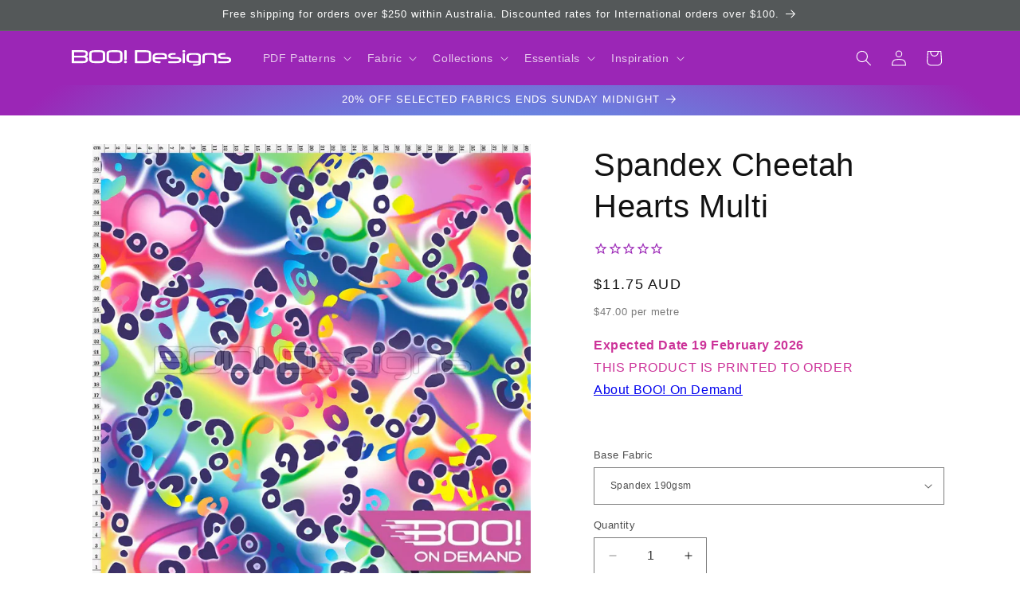

--- FILE ---
content_type: text/javascript
request_url: https://boodesigns.com.au/cdn/shop/t/191/assets/stocky-eta.js?v=163918725469948076541769070972
body_size: -192
content:
(()=>{const TOKEN="34db81d9015f665389a0637fbd0d7d65";async function updateStockyETA(variantId){const el=document.getElementById("stockyETA");if(!(!el||!variantId)){el.hidden=!0,el.textContent="";try{const res=await fetch(`https://stocky.shopifyapps.com/api/v1/variants/${variantId}/purchase_order.json`,{headers:{Authorization:`Token token=${TOKEN}`}});if(!res.ok)return;const data=await res.json();if(!data.expected_on)return;if(data.late===!0)el.textContent="Should be back any day now!";else{const date=new Date(`${data.expected_on}T00:00:00Z`),formattedDate=new Intl.DateTimeFormat("en-AU",{day:"numeric",month:"long",year:"numeric"}).format(date);el.textContent=`Restock ${formattedDate}`}el.hidden=!1}catch{}}}document.addEventListener("DOMContentLoaded",()=>{const variantInput=document.querySelector('input[name="id"]');updateStockyETA(variantInput?.value)}),document.addEventListener("variantChange",event=>{updateStockyETA(event.detail?.variant?.id)})})();
//# sourceMappingURL=/cdn/shop/t/191/assets/stocky-eta.js.map?v=163918725469948076541769070972
